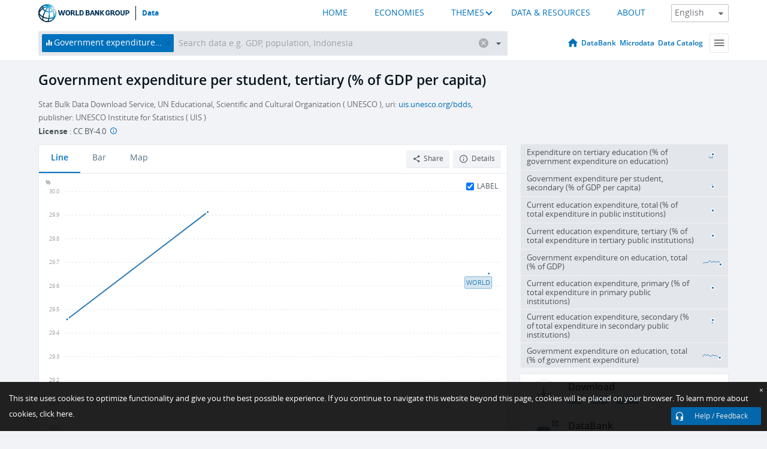

--- FILE ---
content_type: application/javascript; charset=utf-8
request_url: https://by2.uservoice.com/t2/136660/web/track.js?_=1769280516589&s=0&c=__uvSessionData0&d=eyJlIjp7InUiOiJodHRwczovL2RhdGEud29ybGRiYW5rLm9yZy9pbmRpY2F0b3IvU0UuWFBELlRFUlQuUEMuWlMiLCJyIjoiIn19
body_size: 32
content:
__uvSessionData0({"uvts":"d1189444-6c32-4ed6-4a4a-da3892f07353"});